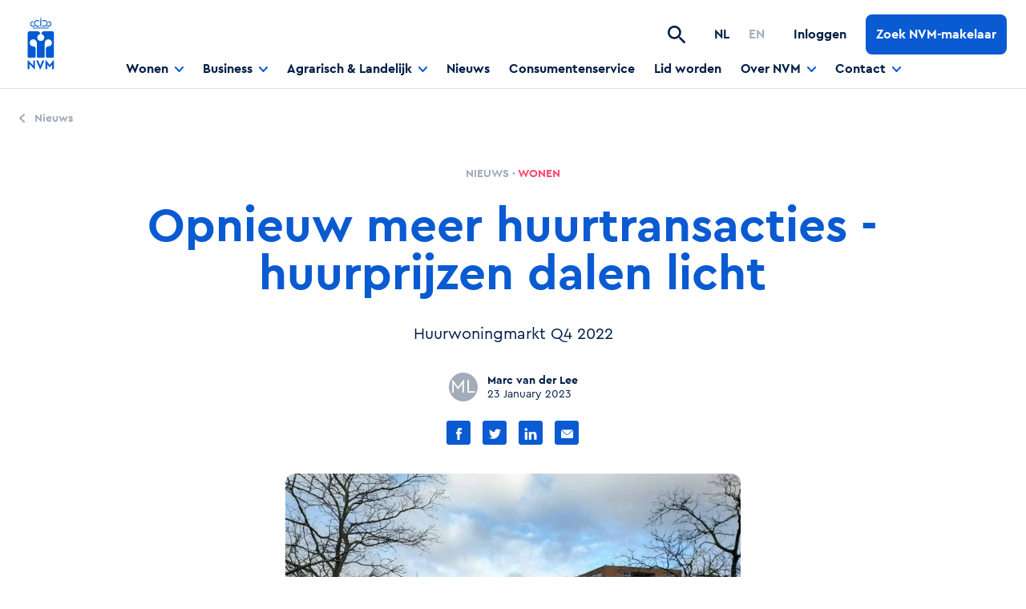

--- FILE ---
content_type: text/html; charset=utf-8
request_url: https://www.nvm.nl/nieuws/2023/opnieuw-meer-huurtransacties/
body_size: 21749
content:



<!DOCTYPE html>

<html lang="en" dir="ltr" class="o-html  ">
<head>
    <meta charset="UTF-8">
    <meta http-equiv="X-UA-Compatible" content="IE=edge" />

    <link rel="dns-prefetch" href="//cloud.typography.com">
    <link rel="dns-prefetch" href="//googletagmanager.com">
    <link rel="dns-prefetch" href="//google-analytics.com">

     
<meta name="description" content="NVM en VGM NL maken vandaag de nieuwe kwartaalcijfers transactiedata vrije sector huurwoningen bekend. Het aantal huurtransacties in het kale huursegment, 80% van alle transacties, is in het vierde kwartaal 2022 gestegen met &#x2B;6,6% ten opzichte van het derde kwartaal 2022. ">
<meta name="viewport" content="width=device-width, initial-scale=1.0, maximum-scale=1.0">
<meta name="lang" content="nl-NL" />
<link rel="canonical" href="https://www.nvm.nl/nieuws/2023/opnieuw-meer-huurtransacties/" />


        <link rel="alternate" hreflang="en" href="https://www.nvm.nl/nieuws/2023/opnieuw-meer-huurtransacties/" />
        <link rel="alternate" hreflang="nl" href="https://www.nvm.nl/nieuws/2023/opnieuw-meer-huurtransacties/" />
        <link rel="alternate" hreflang="x-default" href="https://www.nvm.nl/nieuws/2023/opnieuw-meer-huurtransacties/" />
<title>Opnieuw meer huurtransacties - huurprijzen dalen licht | NVM</title>


     

<meta name="twitter:card" content="summary">
<meta name="twitter:title" content="Opnieuw meer huurtransacties - huurprijzen dalen licht">
<meta name="twitter:description" content="Huurwoningmarkt Q4 2022 ">
    <meta name="twitter:image:src" content="Opnieuw meer huurtransacties" />

<!-- Open Graph general (Facebook, Pinterest & Google+) -->
<meta prefix="og: http://ogp.me/ns#" property="og:title" content="Opnieuw meer huurtransacties - huurprijzen dalen licht" />
<meta prefix="og: http://ogp.me/ns#" property="og:description" content="NVM en VGM NL maken vandaag de nieuwe kwartaalcijfers transactiedata vrije sector huurwoningen bekend. Het aantal huurtransacties in het kale huursegment, 80% van alle transacties, is in het vierde kwartaal 2022 gestegen met &#x2B;6,6% ten opzichte van het derde kwartaal 2022. " />
<meta prefix="og: http://ogp.me/ns#" property="og:url" content="https://www.nvm.nl/nieuws/2023/opnieuw-meer-huurtransacties/" />
<meta prefix="og: http://ogp.me/ns#" property="og:locale" content="nl">
<meta prefix="og: http://ogp.me/ns#" property="og:type" content="Website"> 

    

<script type="application/ld+json">
{
    "@context": "http://schema.org",
    "@type": "WebSite",
        "url": "https://www.nvm.nl/",
    "potentialAction": {
        "@type": "SearchAction",
        "target": "https://www.nvm.nl/zoeken/?q={search_term_string}&utm_source=search&utm_medium=sitelinksearch",
        "query-input": "required name=search_term_string"
    }
}
</script>

    



<script type="application/ld+json">
    {
        "@context": "http://schema.org",
        "@type": "Organization",
        "url": "https://www.nvm.nl/",
        "name": "DTNL",
        "logo": "https://www.nvm.nl/media/haup4j1g/nvm_rgb.jpg"
    }
</script>


    

<link rel="stylesheet" href="/assets/css/main.css?v=riEkL5HZLAouIi0EQ-fAdyhW4q6D0PD-_9fluVXoYss" />
 

    <link rel="apple-touch-icon" sizes="180x180" href="/assets/images/favicons/apple-touch-icon.png">
    <link rel="icon" type="image/png" sizes="32x32" href="/assets/images/favicons/favicon-32x32.png">
    <link rel="icon" type="image/png" sizes="16x16" href="/assets/images/favicons/favicon-16x16.png">
    <link rel="manifest" href="/assets/images/favicons/manifest.json">
    <link rel="mask-icon" color="#142e61" href="/assets/images/favicons/safari-pinned-tab.svg">
    <link rel="shortcut icon" href="/assets/images/favicons/favicon.ico">
    <meta name="msapplication-config" content="/assets/images/favicons/browserconfig.xml">
    <meta name="theme-color" content="#ffffff">

    

<script>
    (function () {
        var environment = 'production';
        var endpoint = '//www.nvm.nl/api/v1/';
        var mapsApiKey = 'AIzaSyA1sApICygkj4DKW86KB-FL1eQmjU_PPxM';
        var mapId = '811421d73192973b';
        window.EnvironmentSettings = {};
        window.EnvironmentSettings.endpoint     = endpoint;
        window.EnvironmentSettings.environment  = environment;
        window.EnvironmentSettings.maps = {
            apiKey: mapsApiKey,
            mapId: mapId
        };
    })();
</script>


    


<!-- Google Tag Manager -->
<script>(function(w,d,s,l,i){w[l]=w[l]||[];w[l].push({'gtm.start':
new Date().getTime(),event:'gtm.js'});var f=d.getElementsByTagName(s)[0],
j=d.createElement(s),dl=l!='dataLayer'?'&l='+l:'';j.async=true;j.src=
'https://www.googletagmanager.com/gtm.js?id='+i+dl;f.parentNode.insertBefore(j,f);
})(window,document,'script','dataLayer','GTM-M6PHPS87');</script>
<!-- End Google Tag Manager -->

</script>
<!-- Global site tag (gtag.js) - Google Analytics -->
<!--<script async src="https://www.googletagmanager.com/gtag/js?id=G-JKVCRJCQ0N"></script>-->
<!--<script>
  window.dataLayer = window.dataLayer || [];
  function gtag(){dataLayer.push(arguments);}
  gtag('js', new Date());
  gtag('config', 'G-JKVCRJCQ0N');
</script>-->

<meta name="google-site-verification" content="MpCyUNG753agDHAdIpVcpzNIbFPeiPcplcPcP8cgS7Y" />

<script src="https://www.googleoptimize.com/optimize.js?id=OPT-5PPD4CF"></script> 
</head>
<body class="">
    


<!-- Google Tag Manager (noscript) -->
<noscript><iframe src="https://www.googletagmanager.com/ns.html?id=GTM-M6PHPS87"
height="0" width="0" style="display:none;visibility:hidden"></iframe></noscript>
<!-- End Google Tag Manager (noscript) -->

    
        



<header class="c-header">
    <div class="header__left">
        <div class="header__logo">
            <a href="/"><img src="/assets/images/logo.svg" alt="NVM logo"/></a>
        </div>

    </div>

    <div class="header__right">

        
    <div class="header__menu">
        <ul class="header__menu__list" js-hook-header>
                <li class="header__menu__item header__menu__item--living">
                        <a href="" class="header__menu__link" js-hook-toggle-active-class>
                            <span class="header__menu__label">Wonen</span>
                            <span class="header__menu__icon">
                                <svg class="svg--icons-chevron-down" width="11" height="7" viewBox="0 0 11 7" xmlns="http://www.w3.org/2000/svg"><path d="M9.314.31L5.495 4.436 1.675.311a.93.93 0 00-1.387 0 1.12 1.12 0 000 1.499l4.518 4.88a.93.93 0 001.388 0l4.518-4.88a1.12 1.12 0 000-1.5.95.95 0 00-1.398 0z" /></svg>
                            </span>
                        </a>
                        <ul class="header__submenu">
                            <li class="header__submenu__item">
                                <a href="/wonen/" class="header__submenu__link">
                                    <span class="header__submenu__label">Wonen</span>
                                </a>
                            </li>

                                <li class="header__submenu__item">
                                    <a href="/wonen/nvm-open-huizen-dag/" class="header__submenu__link">
                                        <span class="header__submenu__label">NVM Open Huizen Dag</span>
                                    </a>
                                </li>
                                <li class="header__submenu__item">
                                    <a href="/wonen/kopen/" class="header__submenu__link">
                                        <span class="header__submenu__label">Kopen</span>
                                    </a>
                                </li>
                                <li class="header__submenu__item">
                                    <a href="/wonen/verkopen/" class="header__submenu__link">
                                        <span class="header__submenu__label">Verkopen</span>
                                    </a>
                                </li>
                                <li class="header__submenu__item">
                                    <a href="/wonen/huren/" class="header__submenu__link">
                                        <span class="header__submenu__label">Huren</span>
                                    </a>
                                </li>
                                <li class="header__submenu__item">
                                    <a href="/wonen/verhuren/" class="header__submenu__link">
                                        <span class="header__submenu__label">Verhuren</span>
                                    </a>
                                </li>
                                <li class="header__submenu__item">
                                    <a href="/wonen/taxeren/" class="header__submenu__link">
                                        <span class="header__submenu__label">Taxeren</span>
                                    </a>
                                </li>
                                <li class="header__submenu__item">
                                    <a href="/wonen/marktinformatie/" class="header__submenu__link">
                                        <span class="header__submenu__label">Marktinformatie</span>
                                    </a>
                                </li>
                        </ul>
                </li>
                <li class="header__menu__item header__menu__item--business">
                        <a href="" class="header__menu__link" js-hook-toggle-active-class>
                            <span class="header__menu__label">Business</span>
                            <span class="header__menu__icon">
                                <svg class="svg--icons-chevron-down" width="11" height="7" viewBox="0 0 11 7" xmlns="http://www.w3.org/2000/svg"><path d="M9.314.31L5.495 4.436 1.675.311a.93.93 0 00-1.387 0 1.12 1.12 0 000 1.499l4.518 4.88a.93.93 0 001.388 0l4.518-4.88a1.12 1.12 0 000-1.5.95.95 0 00-1.398 0z" /></svg>
                            </span>
                        </a>
                        <ul class="header__submenu">
                            <li class="header__submenu__item">
                                <a href="/business/" class="header__submenu__link">
                                    <span class="header__submenu__label">Business</span>
                                </a>
                            </li>

                                <li class="header__submenu__item">
                                    <a href="/business/kennisplatform/" class="header__submenu__link">
                                        <span class="header__submenu__label">Kennisplatform</span>
                                    </a>
                                </li>
                                <li class="header__submenu__item">
                                    <a href="/business/beurzen-en-congressen/" class="header__submenu__link">
                                        <span class="header__submenu__label">Beurzen en congressen</span>
                                    </a>
                                </li>
                                <li class="header__submenu__item">
                                    <a href="/business/interviews-nvm-businessleden/" class="header__submenu__link">
                                        <span class="header__submenu__label">Interviews NVM Businessleden</span>
                                    </a>
                                </li>
                                <li class="header__submenu__item">
                                    <a href="/business/taxeren/" class="header__submenu__link">
                                        <span class="header__submenu__label">Taxeren</span>
                                    </a>
                                </li>
                                <li class="header__submenu__item">
                                    <a href="/business/over-nvm-business/" class="header__submenu__link">
                                        <span class="header__submenu__label">Over NVM Business</span>
                                    </a>
                                </li>
                                <li class="header__submenu__item">
                                    <a href="/business/young-professionals/" class="header__submenu__link">
                                        <span class="header__submenu__label">Young Professionals</span>
                                    </a>
                                </li>
                        </ul>
                </li>
                <li class="header__menu__item header__menu__item--agriculture">
                        <a href="" class="header__menu__link" js-hook-toggle-active-class>
                            <span class="header__menu__label">Agrarisch &amp; Landelijk</span>
                            <span class="header__menu__icon">
                                <svg class="svg--icons-chevron-down" width="11" height="7" viewBox="0 0 11 7" xmlns="http://www.w3.org/2000/svg"><path d="M9.314.31L5.495 4.436 1.675.311a.93.93 0 00-1.387 0 1.12 1.12 0 000 1.499l4.518 4.88a.93.93 0 001.388 0l4.518-4.88a1.12 1.12 0 000-1.5.95.95 0 00-1.398 0z" /></svg>
                            </span>
                        </a>
                        <ul class="header__submenu">
                            <li class="header__submenu__item">
                                <a href="/agrarisch-landelijk/" class="header__submenu__link">
                                    <span class="header__submenu__label">Agrarisch &amp; Landelijk</span>
                                </a>
                            </li>

                                <li class="header__submenu__item">
                                    <a href="/agrarisch-landelijk/kopen-landelijke-woning/" class="header__submenu__link">
                                        <span class="header__submenu__label">Kopen landelijke woning</span>
                                    </a>
                                </li>
                                <li class="header__submenu__item">
                                    <a href="/agrarisch-landelijk/verkopen-landelijke-woning/" class="header__submenu__link">
                                        <span class="header__submenu__label">Verkopen landelijke woning</span>
                                    </a>
                                </li>
                                <li class="header__submenu__item">
                                    <a href="/agrarisch-landelijk/agrarisch-vastgoed-kopen/" class="header__submenu__link">
                                        <span class="header__submenu__label">Agrarisch vastgoed kopen</span>
                                    </a>
                                </li>
                                <li class="header__submenu__item">
                                    <a href="/agrarisch-landelijk/agrarisch-vastgoed-verkopen/" class="header__submenu__link">
                                        <span class="header__submenu__label">Agrarisch vastgoed verkopen</span>
                                    </a>
                                </li>
                                <li class="header__submenu__item">
                                    <a href="/agrarisch-landelijk/taxeren-agrarisch-en-landelijk-vastgoed/" class="header__submenu__link">
                                        <span class="header__submenu__label">Taxeren agrarisch en landelijk vastgoed</span>
                                    </a>
                                </li>
                                <li class="header__submenu__item">
                                    <a href="/agrarisch-landelijk/makelaar-of-taxateur-worden/" class="header__submenu__link">
                                        <span class="header__submenu__label">Makelaar of taxateur worden</span>
                                    </a>
                                </li>
                        </ul>
                </li>
                <li class="header__menu__item ">
                        <a href="/nieuws/" class="header__menu__link open">
                            <span class="header__menu__label">Nieuws</span>
                        </a>
                </li>
                <li class="header__menu__item ">
                        <a href="/consumentenservice/" class="header__menu__link open">
                            <span class="header__menu__label">Consumentenservice</span>
                        </a>
                </li>
                <li class="header__menu__item ">
                        <a href="/lid-worden/" class="header__menu__link open">
                            <span class="header__menu__label">Lid worden</span>
                        </a>
                </li>
                <li class="header__menu__item ">
                        <a href="" class="header__menu__link" js-hook-toggle-active-class>
                            <span class="header__menu__label">Over NVM</span>
                            <span class="header__menu__icon">
                                <svg class="svg--icons-chevron-down" width="11" height="7" viewBox="0 0 11 7" xmlns="http://www.w3.org/2000/svg"><path d="M9.314.31L5.495 4.436 1.675.311a.93.93 0 00-1.387 0 1.12 1.12 0 000 1.499l4.518 4.88a.93.93 0 001.388 0l4.518-4.88a1.12 1.12 0 000-1.5.95.95 0 00-1.398 0z" /></svg>
                            </span>
                        </a>
                        <ul class="header__submenu">
                            <li class="header__submenu__item">
                                <a href="/over-nvm/" class="header__submenu__link">
                                    <span class="header__submenu__label">Over NVM</span>
                                </a>
                            </li>

                                <li class="header__submenu__item">
                                    <a href="/over-nvm/vereniging/" class="header__submenu__link">
                                        <span class="header__submenu__label">Vereniging</span>
                                    </a>
                                </li>
                                <li class="header__submenu__item">
                                    <a href="/over-nvm/nvm-holding/" class="header__submenu__link">
                                        <span class="header__submenu__label">NVM Holding</span>
                                    </a>
                                </li>
                                <li class="header__submenu__item">
                                    <a href="/over-nvm/team-nvm/" class="header__submenu__link">
                                        <span class="header__submenu__label">Team NVM</span>
                                    </a>
                                </li>
                                <li class="header__submenu__item">
                                    <a href="/over-nvm/werken-bij-nvm/" class="header__submenu__link">
                                        <span class="header__submenu__label">Werken bij NVM</span>
                                    </a>
                                </li>
                                <li class="header__submenu__item">
                                    <a href="/over-nvm/nvm-magazine/" class="header__submenu__link">
                                        <span class="header__submenu__label">NVM Magazine</span>
                                    </a>
                                </li>
                                <li class="header__submenu__item">
                                    <a href="/over-nvm/innovatie/" class="header__submenu__link">
                                        <span class="header__submenu__label">Innovatie</span>
                                    </a>
                                </li>
                        </ul>
                </li>
                <li class="header__menu__item ">
                        <a href="" class="header__menu__link" js-hook-toggle-active-class>
                            <span class="header__menu__label">Contact</span>
                            <span class="header__menu__icon">
                                <svg class="svg--icons-chevron-down" width="11" height="7" viewBox="0 0 11 7" xmlns="http://www.w3.org/2000/svg"><path d="M9.314.31L5.495 4.436 1.675.311a.93.93 0 00-1.387 0 1.12 1.12 0 000 1.499l4.518 4.88a.93.93 0 001.388 0l4.518-4.88a1.12 1.12 0 000-1.5.95.95 0 00-1.398 0z" /></svg>
                            </span>
                        </a>
                        <ul class="header__submenu">
                            <li class="header__submenu__item">
                                <a href="/contact/" class="header__submenu__link">
                                    <span class="header__submenu__label">Contact</span>
                                </a>
                            </li>

                                <li class="header__submenu__item">
                                    <a href="/contact/melding-en-klachten/" class="header__submenu__link">
                                        <span class="header__submenu__label">Melding en klachten</span>
                                    </a>
                                </li>
                                <li class="header__submenu__item">
                                    <a href="/contact/pers-mediarelaties/" class="header__submenu__link">
                                        <span class="header__submenu__label">Pers &amp; mediarelaties</span>
                                    </a>
                                </li>
                                <li class="header__submenu__item">
                                    <a href="/contact/standpunten/" class="header__submenu__link">
                                        <span class="header__submenu__label">Standpunten</span>
                                    </a>
                                </li>
                        </ul>
                </li>
        </ul>
    </div>


            <div class="header__search" js-hook-header-search>
                <button type="button" class="header__search__toggle" js-hook-header-search-toggle>
                    <svg class="svg--icons-search" width="22" height="22" viewBox="0 0 22 22" xmlns="http://www.w3.org/2000/svg"><path d="M16.132 14.188h-1.02l-.361-.349a8.38 8.38 0 001.91-6.887C16.054 3.367 13.06.504 9.447.065 3.988-.605-.606 3.986.065 9.441c.44 3.612 3.304 6.604 6.891 7.21a8.392 8.392 0 006.891-1.909l.349.361v1.02l5.484 5.48c.53.53 1.394.53 1.923 0 .53-.528.53-1.392 0-1.921l-5.471-5.494zm-7.743 0c-3.213 0-5.807-2.593-5.807-5.804S5.176 2.58 8.389 2.58a5.798 5.798 0 015.807 5.804 5.798 5.798 0 01-5.807 5.804z"/></svg>
                </button>

                <div class="header__search-container" js-hook-header-search-form>
                    <div class="header__search-content">
                        <button type="button" class="header__search-close" js-hook-header-search-close>
                            <svg class="svg--icons-close" width="22" height="22" viewBox="0 0 22 22" xmlns="http://www.w3.org/2000/svg"><path d="M.293.293a1 1 0 011.414 0L10.9 9.484 20.092.293a1 1 0 011.414 1.414L12.314 10.9l9.192 9.193a1 1 0 01.083 1.32l-.083.094a1 1 0 01-1.414 0l-9.193-9.192-9.192 9.192a1 1 0 11-1.414-1.414l9.191-9.193L.293 1.707A1 1 0 01.21.387z"/></svg>
                        </button>
                        <form action="/zoeken/" method="get" class="header__search__form">
                                <input type="text" name="q" placeholder="Zoeken..." class="header__search__input" js-hook-header-search-input>

                            <button type="submit" class="header__search-submit" disabled js-hook-header-search-submit>
                                Zoeken
                            </button>
                        </form>
                        <div class="header__search-quicklinks">
                            <h6 class="header__search-quicklinks__title">Of ga snel naar...</h6>
                            <ul class="header__search-quicklinks__list">
                                <li>
                                    <a href="http://www.google.nl" target="_blank" class="c-link">
                                        <span class="link__icon"><svg width="16" height="10" viewBox="0 0 16 10" xmlns="http://www.w3.org/2000/svg"><path d="M13.725 5.66227349l-3.25333333 3.2158155c-.26.25700165-.26.67215815 0 .92915977.234.23130144.5976.25443164.85752.06939045l.08248-.06939045L15.805 5.46457992c.234-.23130149.2574-.59070841.0702-.84763098l-.0702-.08152883L11.41166667.19275124c-.26-.25700165-.68-.25700165-.94 0-.234.23130148-.2574.59604613-.0702.85403624l.0702.08171334L13.725 4.34431633H6.27833333l-.00611621.00002751L.6666667 4.34431633C.2984768 4.34431633 0 4.63935108 0 5.0032949c0 .36394383.2984768.65897859.6666667.65897859H13.725z"/></svg></span>
                                        <span class="link__label">Test</span>
                                    </a>
                                </li>
                            </ul>
                        </div>
                    </div>
                </div>
            </div>

        
    <div class="header__language">
        <div class="header__language__container">
            <ul class="header__languages">
                    <li class="header__languages__item">
                        <a href="/nieuws/" class="header__languages__link active">
                            <span class="header__languages__label">NL</span>
                        </a>
                    </li>
                    <li class="header__languages__item">
                        <a href="/expat/" class="header__languages__link ">
                            <span class="header__languages__label">EN</span>
                        </a>
                    </li>
            </ul>
        </div>
    </div>


            <div class="header__login">
                <a href="https://leden.nvm.nl/" class="header__login__link" target="_blank">
                    <span class="header__login__icon"><svg class="svg--icons-account" width="24" height="24" viewBox="0 0 24 24" xmlns="http://www.w3.org/2000/svg"><path d="M12 0C5.376 0 0 5.376 0 12s5.376 12 12 12 12-5.376 12-12S18.624 0 12 0zm0 3.6c1.992 0 3.6 1.608 3.6 3.6s-1.608 3.6-3.6 3.6-3.6-1.608-3.6-3.6 1.608-3.6 3.6-3.6zm0 17.04a8.64 8.64 0 01-7.2-3.864c.036-2.388 4.8-3.696 7.2-3.696 2.388 0 7.164 1.308 7.2 3.696A8.64 8.64 0 0112 20.64z"/></svg></span>
                    <span class="header__login__label">Inloggen</span>
                </a>
            </div>

        <div class="header__toggle">
            <button type="button" class="header__toggle__button" js-hook-header-mobile-menu-toggle>
                <div class="header__toggle__icon header__toggle__icon--hamburger">
                    <svg class="svg--icons-hamburger" width="24" height="16" viewBox="0 0 24 16" xmlns="http://www.w3.org/2000/svg"><path d="M1 14h22a1 1 0 010 2H1a1 1 0 010-2zm22-7a1 1 0 010 2H1a1 1 0 010-2h22zm0-7a1 1 0 010 2H1a1 1 0 110-2h22z"/></svg>
                </div>

                <div class="header__toggle__icon header__toggle__icon--close">
                    <svg class="svg--icons-close" width="22" height="22" viewBox="0 0 22 22" xmlns="http://www.w3.org/2000/svg"><path d="M.293.293a1 1 0 011.414 0L10.9 9.484 20.092.293a1 1 0 011.414 1.414L12.314 10.9l9.192 9.193a1 1 0 01.083 1.32l-.083.094a1 1 0 01-1.414 0l-9.193-9.192-9.192 9.192a1 1 0 11-1.414-1.414l9.191-9.193L.293 1.707A1 1 0 01.21.387z"/></svg>
                </div>
            </button>
        </div>

        
    <div class="header__button">
        <a class="c-button" href="/zoek-een-nvm-makelaar-of-taxateur/">
            <span class="button__label">Zoek NVM-makelaar</span>
        </a>
    </div>

    </div>

    <div class="header__mobile-menu" js-hook-header-mobile-menu>

        
    <div class="header__menu">
        <ul class="header__menu__list" js-hook-header>
                <li class="header__menu__item header__menu__item--living">
                        <a href="" class="header__menu__link" js-hook-toggle-active-class>
                            <span class="header__menu__label">Wonen</span>
                            <span class="header__menu__icon">
                                <svg class="svg--icons-chevron-down" width="11" height="7" viewBox="0 0 11 7" xmlns="http://www.w3.org/2000/svg"><path d="M9.314.31L5.495 4.436 1.675.311a.93.93 0 00-1.387 0 1.12 1.12 0 000 1.499l4.518 4.88a.93.93 0 001.388 0l4.518-4.88a1.12 1.12 0 000-1.5.95.95 0 00-1.398 0z" /></svg>
                            </span>
                        </a>
                        <ul class="header__submenu">
                            <li class="header__submenu__item">
                                <a href="/wonen/" class="header__submenu__link">
                                    <span class="header__submenu__label">Wonen</span>
                                </a>
                            </li>

                                <li class="header__submenu__item">
                                    <a href="/wonen/nvm-open-huizen-dag/" class="header__submenu__link">
                                        <span class="header__submenu__label">NVM Open Huizen Dag</span>
                                    </a>
                                </li>
                                <li class="header__submenu__item">
                                    <a href="/wonen/kopen/" class="header__submenu__link">
                                        <span class="header__submenu__label">Kopen</span>
                                    </a>
                                </li>
                                <li class="header__submenu__item">
                                    <a href="/wonen/verkopen/" class="header__submenu__link">
                                        <span class="header__submenu__label">Verkopen</span>
                                    </a>
                                </li>
                                <li class="header__submenu__item">
                                    <a href="/wonen/huren/" class="header__submenu__link">
                                        <span class="header__submenu__label">Huren</span>
                                    </a>
                                </li>
                                <li class="header__submenu__item">
                                    <a href="/wonen/verhuren/" class="header__submenu__link">
                                        <span class="header__submenu__label">Verhuren</span>
                                    </a>
                                </li>
                                <li class="header__submenu__item">
                                    <a href="/wonen/taxeren/" class="header__submenu__link">
                                        <span class="header__submenu__label">Taxeren</span>
                                    </a>
                                </li>
                                <li class="header__submenu__item">
                                    <a href="/wonen/marktinformatie/" class="header__submenu__link">
                                        <span class="header__submenu__label">Marktinformatie</span>
                                    </a>
                                </li>
                        </ul>
                </li>
                <li class="header__menu__item header__menu__item--business">
                        <a href="" class="header__menu__link" js-hook-toggle-active-class>
                            <span class="header__menu__label">Business</span>
                            <span class="header__menu__icon">
                                <svg class="svg--icons-chevron-down" width="11" height="7" viewBox="0 0 11 7" xmlns="http://www.w3.org/2000/svg"><path d="M9.314.31L5.495 4.436 1.675.311a.93.93 0 00-1.387 0 1.12 1.12 0 000 1.499l4.518 4.88a.93.93 0 001.388 0l4.518-4.88a1.12 1.12 0 000-1.5.95.95 0 00-1.398 0z" /></svg>
                            </span>
                        </a>
                        <ul class="header__submenu">
                            <li class="header__submenu__item">
                                <a href="/business/" class="header__submenu__link">
                                    <span class="header__submenu__label">Business</span>
                                </a>
                            </li>

                                <li class="header__submenu__item">
                                    <a href="/business/kennisplatform/" class="header__submenu__link">
                                        <span class="header__submenu__label">Kennisplatform</span>
                                    </a>
                                </li>
                                <li class="header__submenu__item">
                                    <a href="/business/beurzen-en-congressen/" class="header__submenu__link">
                                        <span class="header__submenu__label">Beurzen en congressen</span>
                                    </a>
                                </li>
                                <li class="header__submenu__item">
                                    <a href="/business/interviews-nvm-businessleden/" class="header__submenu__link">
                                        <span class="header__submenu__label">Interviews NVM Businessleden</span>
                                    </a>
                                </li>
                                <li class="header__submenu__item">
                                    <a href="/business/taxeren/" class="header__submenu__link">
                                        <span class="header__submenu__label">Taxeren</span>
                                    </a>
                                </li>
                                <li class="header__submenu__item">
                                    <a href="/business/over-nvm-business/" class="header__submenu__link">
                                        <span class="header__submenu__label">Over NVM Business</span>
                                    </a>
                                </li>
                                <li class="header__submenu__item">
                                    <a href="/business/young-professionals/" class="header__submenu__link">
                                        <span class="header__submenu__label">Young Professionals</span>
                                    </a>
                                </li>
                        </ul>
                </li>
                <li class="header__menu__item header__menu__item--agriculture">
                        <a href="" class="header__menu__link" js-hook-toggle-active-class>
                            <span class="header__menu__label">Agrarisch &amp; Landelijk</span>
                            <span class="header__menu__icon">
                                <svg class="svg--icons-chevron-down" width="11" height="7" viewBox="0 0 11 7" xmlns="http://www.w3.org/2000/svg"><path d="M9.314.31L5.495 4.436 1.675.311a.93.93 0 00-1.387 0 1.12 1.12 0 000 1.499l4.518 4.88a.93.93 0 001.388 0l4.518-4.88a1.12 1.12 0 000-1.5.95.95 0 00-1.398 0z" /></svg>
                            </span>
                        </a>
                        <ul class="header__submenu">
                            <li class="header__submenu__item">
                                <a href="/agrarisch-landelijk/" class="header__submenu__link">
                                    <span class="header__submenu__label">Agrarisch &amp; Landelijk</span>
                                </a>
                            </li>

                                <li class="header__submenu__item">
                                    <a href="/agrarisch-landelijk/kopen-landelijke-woning/" class="header__submenu__link">
                                        <span class="header__submenu__label">Kopen landelijke woning</span>
                                    </a>
                                </li>
                                <li class="header__submenu__item">
                                    <a href="/agrarisch-landelijk/verkopen-landelijke-woning/" class="header__submenu__link">
                                        <span class="header__submenu__label">Verkopen landelijke woning</span>
                                    </a>
                                </li>
                                <li class="header__submenu__item">
                                    <a href="/agrarisch-landelijk/agrarisch-vastgoed-kopen/" class="header__submenu__link">
                                        <span class="header__submenu__label">Agrarisch vastgoed kopen</span>
                                    </a>
                                </li>
                                <li class="header__submenu__item">
                                    <a href="/agrarisch-landelijk/agrarisch-vastgoed-verkopen/" class="header__submenu__link">
                                        <span class="header__submenu__label">Agrarisch vastgoed verkopen</span>
                                    </a>
                                </li>
                                <li class="header__submenu__item">
                                    <a href="/agrarisch-landelijk/taxeren-agrarisch-en-landelijk-vastgoed/" class="header__submenu__link">
                                        <span class="header__submenu__label">Taxeren agrarisch en landelijk vastgoed</span>
                                    </a>
                                </li>
                                <li class="header__submenu__item">
                                    <a href="/agrarisch-landelijk/makelaar-of-taxateur-worden/" class="header__submenu__link">
                                        <span class="header__submenu__label">Makelaar of taxateur worden</span>
                                    </a>
                                </li>
                        </ul>
                </li>
                <li class="header__menu__item ">
                        <a href="/nieuws/" class="header__menu__link open">
                            <span class="header__menu__label">Nieuws</span>
                        </a>
                </li>
                <li class="header__menu__item ">
                        <a href="/consumentenservice/" class="header__menu__link open">
                            <span class="header__menu__label">Consumentenservice</span>
                        </a>
                </li>
                <li class="header__menu__item ">
                        <a href="/lid-worden/" class="header__menu__link open">
                            <span class="header__menu__label">Lid worden</span>
                        </a>
                </li>
                <li class="header__menu__item ">
                        <a href="" class="header__menu__link" js-hook-toggle-active-class>
                            <span class="header__menu__label">Over NVM</span>
                            <span class="header__menu__icon">
                                <svg class="svg--icons-chevron-down" width="11" height="7" viewBox="0 0 11 7" xmlns="http://www.w3.org/2000/svg"><path d="M9.314.31L5.495 4.436 1.675.311a.93.93 0 00-1.387 0 1.12 1.12 0 000 1.499l4.518 4.88a.93.93 0 001.388 0l4.518-4.88a1.12 1.12 0 000-1.5.95.95 0 00-1.398 0z" /></svg>
                            </span>
                        </a>
                        <ul class="header__submenu">
                            <li class="header__submenu__item">
                                <a href="/over-nvm/" class="header__submenu__link">
                                    <span class="header__submenu__label">Over NVM</span>
                                </a>
                            </li>

                                <li class="header__submenu__item">
                                    <a href="/over-nvm/vereniging/" class="header__submenu__link">
                                        <span class="header__submenu__label">Vereniging</span>
                                    </a>
                                </li>
                                <li class="header__submenu__item">
                                    <a href="/over-nvm/nvm-holding/" class="header__submenu__link">
                                        <span class="header__submenu__label">NVM Holding</span>
                                    </a>
                                </li>
                                <li class="header__submenu__item">
                                    <a href="/over-nvm/team-nvm/" class="header__submenu__link">
                                        <span class="header__submenu__label">Team NVM</span>
                                    </a>
                                </li>
                                <li class="header__submenu__item">
                                    <a href="/over-nvm/werken-bij-nvm/" class="header__submenu__link">
                                        <span class="header__submenu__label">Werken bij NVM</span>
                                    </a>
                                </li>
                                <li class="header__submenu__item">
                                    <a href="/over-nvm/nvm-magazine/" class="header__submenu__link">
                                        <span class="header__submenu__label">NVM Magazine</span>
                                    </a>
                                </li>
                                <li class="header__submenu__item">
                                    <a href="/over-nvm/innovatie/" class="header__submenu__link">
                                        <span class="header__submenu__label">Innovatie</span>
                                    </a>
                                </li>
                        </ul>
                </li>
                <li class="header__menu__item ">
                        <a href="" class="header__menu__link" js-hook-toggle-active-class>
                            <span class="header__menu__label">Contact</span>
                            <span class="header__menu__icon">
                                <svg class="svg--icons-chevron-down" width="11" height="7" viewBox="0 0 11 7" xmlns="http://www.w3.org/2000/svg"><path d="M9.314.31L5.495 4.436 1.675.311a.93.93 0 00-1.387 0 1.12 1.12 0 000 1.499l4.518 4.88a.93.93 0 001.388 0l4.518-4.88a1.12 1.12 0 000-1.5.95.95 0 00-1.398 0z" /></svg>
                            </span>
                        </a>
                        <ul class="header__submenu">
                            <li class="header__submenu__item">
                                <a href="/contact/" class="header__submenu__link">
                                    <span class="header__submenu__label">Contact</span>
                                </a>
                            </li>

                                <li class="header__submenu__item">
                                    <a href="/contact/melding-en-klachten/" class="header__submenu__link">
                                        <span class="header__submenu__label">Melding en klachten</span>
                                    </a>
                                </li>
                                <li class="header__submenu__item">
                                    <a href="/contact/pers-mediarelaties/" class="header__submenu__link">
                                        <span class="header__submenu__label">Pers &amp; mediarelaties</span>
                                    </a>
                                </li>
                                <li class="header__submenu__item">
                                    <a href="/contact/standpunten/" class="header__submenu__link">
                                        <span class="header__submenu__label">Standpunten</span>
                                    </a>
                                </li>
                        </ul>
                </li>
        </ul>
    </div>


        
    <div class="header__button">
        <a class="c-button" href="/zoek-een-nvm-makelaar-of-taxateur/">
            <span class="button__label">Zoek NVM-makelaar</span>
        </a>
    </div>


        
    <div class="header__language">
        <div class="header__language__container">
            <ul class="header__languages">
                    <li class="header__languages__item">
                        <a href="/nieuws/" class="header__languages__link active">
                            <span class="header__languages__label">NL</span>
                        </a>
                    </li>
                    <li class="header__languages__item">
                        <a href="/expat/" class="header__languages__link ">
                            <span class="header__languages__label">EN</span>
                        </a>
                    </li>
            </ul>
        </div>
    </div>

    </div>
</header>

    

    <main id="content" role="main">

        




    




<section class="c-hero ">







<a class="c-breadcrumb" href="/nieuws/">
    <span id="breadcrumb-label" class="u-sr-only">[No translation for key: global]</span>

    <span class="breadcrumb__icon">
        <svg class="svg--icons-chevron-left" width="7" height="11" viewBox="0 0 7 11" xmlns="http://www.w3.org/2000/svg"><path d="M6.69 9.314L2.564 5.495l4.124-3.82a.93.93 0 000-1.387 1.12 1.12 0 00-1.499 0L.31 4.806a.93.93 0 000 1.388l4.88 4.518a1.12 1.12 0 001.5 0 .95.95 0 000-1.398z" fill-rule="nonzero"/></svg>
    </span>

    <span class="breadcrumb__label">Nieuws</span>
</a>
    <div
        class="hero__header ">
        <div class="o-container">
                <div class="o-grid">
                    <div class="o-col-12">
                        <div class="hero__guild">
Nieuws
·                                <span
                                    class="u-color--living">Wonen</span>
                        </div>
                    </div>
                </div>

            <div class="o-grid">
                <div class="o-col-12 o-col-10--md o-col-10--xlg u-push-1--md u-push-1--xlg">
                    <h1 class="hero__title">Opnieuw meer huurtransacties - huurprijzen dalen licht</h1>
                </div>
            </div>

                <div class="o-grid">
                    <div class="o-col-12 o-col-8--md o-col-6--xlg u-push-2--md u-push-3--xlg">
                        <p class="hero__text s-rich-text">Huurwoningmarkt Q4 2022 </p>
                    </div>
                </div>



                <div class="o-grid">
                    <div class="o-col-12">
                        <div class="hero__author">
                            
    <div class="c-author">
        <div class="author__wrapper">
                <figure class="author__initial">ML</figure>

            <div class="author__label">
                    <div class="author__name">Marc van der Lee</div>
                    <div class="author__note">23 January 2023</div>
            </div>
        </div>
    </div>

                        </div>
                    </div>
                </div>

        </div>
    </div>

</section>







<div class="c-social-share social-share--center " data-nosnippet>
    <div class="o-container">
        <div class="o-grid">
            <div class="o-col-12 o-col-10--md u-pre-1--md">               
                <ul class="social-share__list">
                        <li class="social-share__list-item">
                            <button class="social-share__button" on:click.prevent="social-share::facebook">
                                <div class="social-share__icon">
                                    <svg class="svg--social-facebook" xmlns="http://www.w3.org/2000/svg" width="23" height="50" viewBox="0 0 23 50"><path d="M5 9.684v6.883H0V25h5v25h10V25h7.037s.652-4.051.963-8.463h-8v-5.756c0-.861 1.335-2.018 2.436-2.018H23V0h-7.564C4.719 0 5 8.426 5 9.684z"/></svg>
                                </div>
                                <span class="social-share__label u-sr-only">
                                    
                                </span>
                            </button>
                        </li>
                        <li class="social-share__list-item">
                            <button class="social-share__button" on:click.prevent="social-share::twitter">
                                <div class="social-share__icon">
                                    <svg class="svg--social-twitter" xmlns="http://www.w3.org/2000/svg" width="50" height="50" viewBox="0 0 50 50"><path fill="#010002" d="M49.998 9.35a20.256 20.256 0 01-5.891 1.631 10.378 10.378 0 004.51-5.725 20.57 20.57 0 01-6.518 2.516A10.186 10.186 0 0034.613 4.5c-5.666 0-10.257 4.637-10.257 10.352 0 .812.09 1.604.266 2.359-8.523-.432-16.082-4.553-21.14-10.818a10.354 10.354 0 00-1.387 5.203c0 3.596 1.812 6.766 4.562 8.619a10.163 10.163 0 01-4.646-1.301v.129c0 5.016 3.537 9.201 8.227 10.154a10.36 10.36 0 01-2.703.361 9.69 9.69 0 01-1.931-.191c1.306 4.117 5.093 7.109 9.58 7.191a20.461 20.461 0 01-12.738 4.426c-.828 0-1.644-.053-2.446-.143A28.805 28.805 0 0015.722 45.5c18.868 0 29.182-15.777 29.182-29.461l-.035-1.34a20.616 20.616 0 005.129-5.349z"/></svg>
                                </div>
                                <span class="social-share__label u-sr-only">
                                    
                                </span>
                            </button>
                        </li>
                        <li class="social-share__list-item">
                            <button class="social-share__button" on:click.prevent="social-share::linkedin">
                                <div class="social-share__icon">
                                    <svg class="svg--social-linkedin" xmlns="http://www.w3.org/2000/svg" width="50" height="50" viewBox="0 0 50 50"><path d="M49.999 30.43V49H39.281V31.674c0-4.354-1.549-7.324-5.428-7.324-2.961 0-4.725 2.002-5.5 3.938-.283.691-.354 1.656-.354 2.625V49h-10.72s.145-29.348 0-32.389h10.719v4.592c-.021.035-.051.07-.07.104h.07v-.104c1.424-2.205 3.968-5.352 9.66-5.352 7.054.001 12.341 4.629 12.341 14.579zM6.066 1C2.399 1 0 3.416 0 6.594c0 3.109 2.33 5.6 5.924 5.6h.072c3.738 0 6.063-2.488 6.063-5.6C11.988 3.416 9.733 1 6.066 1zM.636 49h10.716V16.611H.636V49z"/></svg>
                                </div>
                                <span class="social-share__label u-sr-only">
                                    
                                </span>
                            </button>
                        </li>
                        <li class="social-share__list-item social-share__list-item--whatsapp">
                            <button class="social-share__button" on:click.prevent="social-share::whatsapp">
                                <div class="social-share__icon">
                                    <svg class="svg--social-whatsapp" xmlns="http://www.w3.org/2000/svg" viewBox="0 0 28 28" width="50" height="50"><path d="M14.3 0C6.7 0 .5 6.1.5 13.6c0 2.6.7 5 2 7L0 28l7.6-2.4c2 1.1 4.2 1.7 6.6 1.7 7.6 0 13.7-6.1 13.7-13.6C28 6.1 21.8 0 14.3 0zm0 25.1c-2.3 0-4.5-.7-6.4-1.9l-4.4 1.4 1.4-4.3c-1.4-1.9-2.2-4.2-2.2-6.7 0-6.3 5.2-11.5 11.6-11.5 6.4 0 11.6 5.1 11.6 11.5-.1 6.4-5.3 11.5-11.6 11.5z"/><path d="M20.5 16.4c-.3-.2-2-1-2.3-1.1-.3-.1-.5-.2-.8.2-.2.3-.9 1.1-1.1 1.3-.1.2-.3.2-.6.1-.3-.2-1.4-.5-2.7-1.7-1-.9-1.7-2-1.9-2.3-.2-.3 0-.5.1-.7.2-.1.3-.4.5-.6.2-.2.2-.3.3-.6.1-.2.1-.4 0-.6 0-.1-.7-1.7-1-2.4-.3-.7-.6-.6-.8-.6h-.6c-.2 0-.6.1-.9.4-.3.4-1.2 1.2-1.2 2.8 0 1.6 1.2 3.2 1.4 3.5.2.2 2.3 3.7 5.8 5 3.4 1.3 3.4.9 4 .8.6-.1 2-.8 2.3-1.6.3-.8.3-1.5.2-1.6-.1-.1-.3-.1-.7-.3z"/></svg>
                                </div>
                                <span class="social-share__label u-sr-only">
                                    
                                </span>
                            </button>
                        </li>
                        <li class="social-share__list-item">
                            <button class="social-share__button" on:click.prevent="social-share::email">
                                <div class="social-share__icon">
                                    <svg class="svg--social-email" xmlns="http://www.w3.org/2000/svg" viewBox="0 0 28 20" width="50" height="36"><path d="M15 11L27 .3c-.3-.2-.7-.3-1.1-.3H2.1c-.4 0-.8.1-1.1.3L13 11c.6.5 1.4.5 2 0z"/><path d="M27.9 1.5L15.9 12c-1.1 1-2.8 1-3.9 0L.1 1.5c-.1.2-.1.4-.1.6v15.7C0 19 .9 20 2.1 20h23.8c1.2 0 2.1-1 2.1-2.1V2.1c0-.2 0-.4-.1-.6z"/></svg>
                                </div>
                                <span class="social-share__label u-sr-only">
                                    
                                </span>
                            </button>
                        </li>
                </ul>
            </div>
        </div>
    </div>
</div>



    




        <section class="c-article-image ">
                <div class="o-container">
                    <div class="o-grid">
                                <div class="o-col-12 o-col-8--md o-col-6--xlg u-push-2--md u-push-3--xlg">
                                    


    <figure id="" class="c-image "     >

        
    <img src="/media/yxnev2md/appartement12.jpg?width=10&amp;height=0&amp;quality=70" 
         alt="Appartement 5 Geuzenveld" 
         data-src="/media/yxnev2md/appartement12.jpg?width=719&amp;height=0&amp;quality=70"
         data-srcset="/media/yxnev2md/appartement12.jpg?width=320&height=0&height=0&quality=70 320w, /media/yxnev2md/appartement12.jpg?width=480&height=0&height=0&quality=70 480w, /media/yxnev2md/appartement12.jpg?width=719&height=0&height=0&quality=70 768w, /media/yxnev2md/appartement12.jpg?width=719&height=0&height=0&quality=70 1024w, /media/yxnev2md/appartement12.jpg?width=719&height=0&height=0&quality=70 1440w, /media/yxnev2md/appartement12.jpg?width=719&height=0&height=0&quality=70 1600w, /media/yxnev2md/appartement12.jpg?width=719&height=0&height=0&quality=70 1920w" 
         js-hook-objectfit-img         class="image__default"
          >


        
    <img src="/media/yxnev2md/appartement12.jpg?width=10&amp;height=0&amp;quality=70"
         alt="Appartement 5 Geuzenveld"
         js-hook-objectfit-img         aria-hidden="true"
         class="image__ghost"
         js-hook-shadow-image>



    </figure>


                                </div>
                    </div>
                </div>
        </section>

    <section class="c-paragraph" id="">
            <div class="o-container">
                <div class="o-grid">
                    <div class="o-col-12 o-col-8--md o-col-6--xlg u-push-2--md u-push-3--xlg ">
                        <div class="s-rich-text">


<p><strong>NVM en VGM NL maken vandaag de nieuwe kwartaalcijfers transactiedata vrije sector huurwoningen bekend. </strong><strong>Het aantal huurtransacties in het kale huursegment, 80% van alle transacties, is in het vierde kwartaal 2022 gestegen met +6,6% ten opzichte van het derde kwartaal 2022. Er is nu voor het tweede kwartaal op rij sprake van een toename in het aantal huurtransacties.</strong> <br /><br />De gemiddelde prijsdaling in het vierde kwartaal van alle huurtransacties totaal komt in vergelijking met het derde kwartaal uit op -1,6%. In vergelijking met het vierde kwartaal van 2021 is er nog wel een lichte stijging van +0,5%. Wat de prijsdaling deels verklaart is dat er in verhouding meer (per m² goedkopere) woonhuizen zijn verhuurd dan (per m² duurdere) appartementen. Daarnaast is ondanks een lichte afname in het aantal verhuringen van nieuwbouw in dat segment de huurprijs duidelijk harder gedaald dan in de bestaande bouw. De prijsdaling bij nieuwbouw bedroeg -5,1%, de daling in de bestaande bouw bedroeg slechts -0,2%. </p>
<p><strong>Rieks van den Berg, NVM-bestuurslid vakgroep Wonen: </strong>“Op de huurmarkt zien we het aantal transacties toenemen en is de gemiddelde huurprijsontwikkeling ondanks alle onrust in de wereld nog redelijk stabiel met slechts een kleine daling van -1,6%. Regionaal zien we echter forse verschillen. De vraag naar huurwoningen blijft onverminderd groot, vraag en aanbod op deze markt zijn nog lang niet in evenwicht. <br /><br />Van de plannen van de minister voor Volkshuisvesting en Ruimtelijke Ordening over het middenhuursegment tot 1100 euro die op 1 januari 2024 worden ingevoerd, is het onzeker welke gevolgen die gaan hebben voor de huurwoningmarkt. Als de huurprijzen in een groter deel van de markt worden gereguleerd is dat goed nieuws voor de huurders die een woning vinden. Het wordt echter ook steeds duidelijker dat dit ook gevolgen heeft voor het investeringsklimaat van beleggers en projectontwikkelaars. Als hierdoor minder huurwoningen op de markt komen is het opnieuw de consument die achter het net vist. <br /><br />Daarom opnieuw de oproep aan de minister om zijn oor te luisteren te leggen bij beleggers en projectontwikkelaars en te zorgen voor een stabiel investeringsklimaat. Dat leidt tot langetermijnperspectief en groeiend aanbod in zowel de huur- als de koopsector.”<strong> </strong></p>
<p><strong>Sander Groot, voorzitter VGM NL</strong>: ”Het is opvallend dat in het vierde kwartaal van 2022 dem²prijzen van verhuurde nieuwbouwwoningen een daling laten zien van -5,1%. Deze daling is grotendeels te verklaren door een lichte stijging van de gemiddelde oppervlakte van een nieuwbouwwoning. <br /><br />Ondanks verschillen in kenmerken lijkt de trend van steeds kleinere nieuwbouwwoningen te keren. Over het algemeen zijn marktontwikkelingen het eerst merkbaar in het nieuwbouwsegment. Ook is het aandeel nieuwbouwwoningen in het totaal aantal verhuurde woningen licht afgenomen. De reden daarvan is het hogere aantal woonhuizen die in het vierde kwartaal zijn verhuurd. Ondanks deze ‘trendbreuken’ is de vraag naar huurwoningen onverminderd groter dan het aanbod. Toename van de voorraad huurwoningen is en blijft de werkelijke opgave waar we voor staan. <br /><br />De intentie van de plannen die minister De Jonge 19 januari jl. naar de Kamer heeft gestuurd om de woningbouwontwikkeling te versnellen ondersteunen we hierbij, mits dit daadwerkelijk gaat bijdragen aan een versnelling van de realisatie van nieuwe woningen.”<em><br /></em></p>
<h3>Vierkante meterprijs daalt</h3>
<p>Wat opvalt is dat de vierkante meterprijsontwikkeling in de afgelopen drie maanden lager was dan in Q3 2022. De prijs daalde van Q3 naar Q4 en die komt bijna volledig op het conto van transacties van woonhuizen.</p>
<p>De gemiddelde prijs daalde dit kwartaal bij de verhuring van woonhuizen met -1,7% naar € 11,24. De gemiddelde vierkante meterprijs van appartementen daalde slechts met -0,3% naar € 16,02 per m².</p>
<p>De vierkante meterprijs van alle verhuurde woningen ligt dit kwartaal 1,6% lager dan een kwartaal geleden en komt uit op een gemiddelde van € 14,70 per m².<strong> </strong></p>
<h3><strong>Verschillen bestaande bouw en nieuwbouw</strong></h3>
<p>De ontwikkelingen in de gemiddelde vierkante meterprijzen van nieuwbouw en bestaande bouw wijken duidelijk af. Bij de verhuur van nieuwbouwwoningen zijn de huurprijzen gedaald met -5,1% naar € 15,89 per m². Bij de bestaande bouw is de prijs gedaald met slechts -0,2% naar € 14,47 per m². Dit ondanks de optimale energieprestatie van nieuwbouwwoningen ten opzichte van de bestaande bouw. Het aandeel nieuwbouw in het totaal aantal verhuurde woningen is ten opzichte van Q3 2022 ook licht afgenomen van 20% in Q3 2022 naar 17% in Q4 2022.<strong> </strong></p>
<h3>Belangrijkste landelijke ontwikkelingen:</h3>
<ul>
<li>Ook dit kwartaal laat een stijging in het aantal transacties in het kale huursegment zien.</li>
<li>De vierkante meterprijs van verhuurde woningen ligt dit kwartaal +0,5% hoger dan een jaar geleden; de vierkante meterprijs van verhuurde woonhuizen steeg (met +4,0%) naar € 11,24 per m² en die van appartementen (met +1,7%) naar € 16,02 per m².</li>
<li>Wat bijdraagt aan de lichte prijsdaling is dat er minder relatief duurdere appartementen zijn verhuurd en meer -goedkopere- woonhuizen. Het aandeel nieuwbouw in de totale verhuur neemt iets af.</li>
<li>De vierkante meterprijzen van verhuurde nieuwbouwwoningen zijn dit kwartaal gezakt van € 16,75 naar € 15,89 per vierkante meter ten opzichte van een kwartaal eerder. Bij bestaande woningen lag de gemiddelde prijs dit kwartaal op € 14,47 per m².</li>
<li>In de provincies met de hoogste prijsstijging in Q4 2022 ten opzichte van Q3 2022 valt Friesland op met +17,7% (€ 11,60 per m²), gevolgd door Utrecht met +5,7% (€ 15,19 per m²) en Overijssel met +3,1% (€ 11,54 per m²).</li>
<li>De provincies met de grootste prijsdaling in Q4 2022 ten opzichte van Q3 2022 zijn Drenthe met -5,0% (€ 9,98 per m²), gevolgd door Zuid-Holland met -4,1 % (€ 15,57 per m²).</li>
<li>De vierkante meter prijs in Noord-Holland ligt nog altijd veruit het hoogst met € 19,05 per m². Dit is +0,5% hoger dan in Q3 2022.</li>
<li>Op gemeenteniveau zijn de grootste prijsstijgingen in Utrecht met +10,5% (€ 15,81 per m²) en in Amstelveen met +4,8% (€ 20,18 per m²). In Amsterdam steeg de prijs ligt met + 2,9% (€ 21,73 per m²).</li>
<li>De grootste prijsdalingen noteren Haarlem met -6,3% (€ 17,59 per m²) en Almere met -4,7% (€ 11,79 per m²). In de steden Den Haag en Rotterdam daalde de gemiddelde prijs met respectievelijk -2,8% en -4,4%. Ook in Eindhoven (-2,8%) en Amersfoort (-4%) daalde de gemiddelde vierkante meterprijs.</li>
</ul>
<h3>Gemeubileerd en gestoffeerd segment</h3>
<ul>
<li>Over het afgelopen kwartaal valt 80% van alle transacties in het kale huursegment, 13% zijn gestoffeerde woningen en 7% gemeubileerde woningen.</li>
<li>In het gemeubileerde en gestoffeerde segment daalde het aantal transacties fors ten opzichte van Q3 2022. Voor gestoffeerde woningen was de daling -12% en voor gemeubileerde woningen -7,0%.</li>
<li>In het gestoffeerde deel van de markt bedraagt de gemiddelde vierkante meterprijs van verhuurde woningen in het vierde kwartaal van dit jaar € 18,10 (-1,5% t.o.v. Q3 2022) en voor gemeubileerde woningen is dit € 22,93 (+3,0%).<strong> </strong></li>
</ul>
<h3>Representatieve landelijke dekking</h3>
<p>De huurmarktcijfers van VGM NL en NVM ontstaan uit circa 50.000 huurtransacties in de vrije sector op jaarbasis. Dit is een marktaandeel van ongeveer 50%. De samenstelling van de transacties geeft een representatief beeld van de onderverdeling in de totale Nederlandse vrije sector huurmarkt. Ruim 75% van de transacties is kale huur, circa 15% is gestoffeerd en 8% is gemeubileerd en geeft daardoor met een landelijke dekking een betrouwbaarder beeld voor geheel Nederland. In de cijfers zit doorgaans een kleine 20% nieuwbouw huurwoningen wat eveneens een goede afspiegeling van de huidige marktsituatie is.<strong> </strong></p>
<h3><strong>Sinds 2014</strong></h3>
<p>VGM NL en NVM registreren samen sinds 2014 de transactiedata van huurwoningen. Viermaal per jaar brengen zij de huurmarktcijfers in de vrije sector huurwoningmarkt uit. De data zijn gebaseerd op transacties via grote partijen die langjarig in de huurwoningmarkt beleggen. Deze partijen zijn minder op zoek naar korte termijn rendement en de prijzen zijn over het algemeen stabieler.</p>
<p>Klik <a href="/wonen/marktinformatie/huurmarkt/" title="Huurmarkt">hier</a> voor de bijbehorende marktrapportage met betrekking tot de mutaties in de vrije sector huurwoningmarkt in het vierde kwartaal van 2022.</p>
                        </div>
                    </div>
                </div>
            </div>
    </section>

    <section class="c-links links--one-col" id="">
            <div class="o-container">
                    <div class="o-grid">
                        <div class="o-col-12 o-col-8--md o-col-6--xlg u-push-2--md u-push-3--xlg">

                            <ul class="links__list">
                                    <li class="links__list__item">
                                        




	<a href="/media/r5il2mf3/vgm-en-nvm-huurcijfers-q4-2022-factsheet_q3enq4.pdf" target="_blank" class="c-link " title="VGM en NVM-huurcijfers 2022 Q4 Factsheet Q3 en Q4" >
			<span class="link__icon"><svg class="svg--icons-arrow-right" width="16" height="10" viewBox="0 0 16 10" xmlns="http://www.w3.org/2000/svg"><path d="M13.725 5.662l-3.253 3.216a.65.65 0 000 .93.67.67 0 00.857.069l.083-.07 4.393-4.342a.65.65 0 00.07-.848l-.07-.082L11.412.193a.67.67 0 00-.94 0 .66.66 0 00-.07.854l.07.082 3.253 3.215H.667a.663.663 0 00-.667.66c0 .363.298.658.667.658h13.058z"/></svg></span>

		<span class="link__label">VGM en NVM-huurcijfers 2022 Q4 Factsheet Q3 en Q4</span>
	</a>

                                    </li>
                                    <li class="links__list__item">
                                        




	<a href="/wonen/marktinformatie/huurmarkt/" class="c-link " title="Marktinformatie huurmarkt" >
			<span class="link__icon"><svg class="svg--icons-arrow-right" width="16" height="10" viewBox="0 0 16 10" xmlns="http://www.w3.org/2000/svg"><path d="M13.725 5.662l-3.253 3.216a.65.65 0 000 .93.67.67 0 00.857.069l.083-.07 4.393-4.342a.65.65 0 00.07-.848l-.07-.082L11.412.193a.67.67 0 00-.94 0 .66.66 0 00-.07.854l.07.082 3.253 3.215H.667a.663.663 0 00-.667.66c0 .363.298.658.667.658h13.058z"/></svg></span>

		<span class="link__label">Marktinformatie huurmarkt</span>
	</a>

                                    </li>
                            </ul>
                        </div>
                    </div>
            </div>
    </section>

    <section class="c-paragraph" id="">
            <div class="o-container">
                <div class="o-grid">
                    <div class="o-col-12 o-col-8--md o-col-6--xlg u-push-2--md u-push-3--xlg ">
                        <div class="s-rich-text">
                                <h3 class="paragraph__title">Noot voor de redactie</h3>


<p>Voor meer informatie, ook over de lokale huurmarkt(cijfers) kunt u contact opnemen met Marc van der Lee, NVM, tel. 06 2147 7627. E-mail: <a href="mailto:m.vanderlee@nvm.nl">m.vanderlee@nvm.nl</a> of met Ilse Kaandorp, VGM NL, tel. 030 3035 220 of <br />06 1089 2507. E-mail: <a href="mailto:i.kaandorp@vgm.nl">i.kaandorp@vgm.nl</a>.</p>
                        </div>
                    </div>
                </div>
            </div>
    </section>







    </main>

    
        

<footer class="c-footer">
    <section class="footer-top">
        <div class="o-container">
            <div class="o-grid ">
                <div class="o-col-12 o-col-6--md o-col-3--xlg">
                    <div class="footer-links--list">
                                <p><strong>Snel naar</strong></p>    
                                <a href="/wonen/kopen/" title="Ga naar: Huis kopen">
                                    <span>Huis kopen</span>
                                </a>
                                <a href="/wonen/huren/" title="Ga naar: Huis huren">
                                    <span>Huis huren</span>
                                </a>
                                <a href="/wonen/verkopen/" title="Ga naar: Huis verkopen">
                                    <span>Huis verkopen</span>
                                </a>
                                <a href="/wonen/verhuren/" title="Ga naar: Huis verhuren">
                                    <span>Huis verhuren</span>
                                </a>
                    </div>
                </div>
                <div class="o-col-12 o-col-6--md o-col-3--xlg">
                    <div class="footer-links--list">
                                <p><strong>Vakgroepen</strong></p>    
                                <a href="/wonen/" title="Ga naar: Wonen">
                                    <span>Wonen</span>
                                </a>
                                <a href="/business/" title="Ga naar: Business">
                                    <span>Business</span>
                                </a>
                                <a href="/agrarisch-landelijk/" title="Ga naar: Agrarisch &amp; Landelijk">
                                    <span>Agrarisch &amp; Landelijk</span>
                                </a>
                    </div>
                </div>
                <div class="o-col-12 o-col-6--md o-col-3--xlg">
                    <div class="footer-links--list">
                                <p><strong>Over ons</strong></p>    
                                <a href="/over-nvm/vereniging/" title="Ga naar: Vereniging">
                                    <span>Vereniging</span>
                                </a>
                                <a href="/lid-worden/" title="Ga naar: Word lid van NVM">
                                    <span>Word lid van NVM</span>
                                </a>
                                <a href="/over-nvm/werken-bij-nvm/" title="Ga naar: Werken bij NVM">
                                    <span>Werken bij NVM</span>
                                </a>
                                <a href="/nieuws/" title="Ga naar: Nieuws">
                                    <span>Nieuws</span>
                                </a>
                                <a href="/contact/pers-mediarelaties/" title="Ga naar: Pers">
                                    <span>Pers</span>
                                </a>
                    </div>
                </div>
                <div class="o-col-12 o-col-6--md o-col-3--xlg">
                    <div class="footer-link--richtext">
                       <p><strong>Contact</strong></p>
<p><strong>E-mail:&nbsp;</strong><a href="mailto:info@nvm.nl">info@nvm.nl</a></p>
<p><strong>Telefoon:&nbsp;</strong>(030) 608 51 85</p>
                    </div>
                    <div class="footer-info--link">
                            <a href="/contact/">
                                <span class="link__icon">
                                    <svg class="svg--icons-arrow-right" width="16" height="10" viewBox="0 0 16 10" xmlns="http://www.w3.org/2000/svg">
                                        <path d="M13.725 5.662l-3.253 3.216a.65.65 0 000 .93.67.67 0 00.857.069l.083-.07 4.393-4.342a.65.65 0 00.07-.848l-.07-.082L11.412.193a.67.67 0 00-.94 0 .66.66 0 00-.07.854l.07.082 3.253 3.215H.667a.663.663 0 00-.667.66c0 .363.298.658.667.658h13.058z"></path>
                                    </svg>
                                </span>
                                <span>Contact</span>
                            </a>
                    </div>

                </div>
            </div>
        </div>
    </section>
    <section class="footer-bottom">
        <div class="o-container">
            <div class="o-grid">
                <div class="o-col-12 o-col-3--xlg">
                    <div class="footer__social">



<div class="footer__links">
    <ul class="footer__links__list">
            <li class="footer__links__item">
                <a href="https://www.facebook.com/NVM.og/" target="_blank" class="footer__links__link" title="" >
                    
                        <span class="footer__links__icon"><svg class="svg--icons-facebook" width="22" height="22" viewBox="0 0 22 22" xmlns="http://www.w3.org/2000/svg"><path d="M21.084 0H.917A.917.917 0 000 .916v20.168c0 .506.41.916.917.916h10.77v-8.25h-2.75v-3.438h2.75v-2.75c0-2.84 1.8-4.24 4.335-4.24 1.214 0 2.257.091 2.561.131v2.97l-1.758.001c-1.378 0-1.7.655-1.7 1.616v2.273h3.438l-.688 3.437h-2.75L15.18 22h5.904c.506 0 .916-.41.916-.916V.916A.917.917 0 0021.084 0"/></svg></span>
                </a>
            </li>
            <li class="footer__links__item">
                <a href="https://www.linkedin.com/company/nvm/" target="_blank" class="footer__links__link" title="" >
                    
                        <span class="footer__links__icon"><svg class="svg--icons-linkedin" width="22" height="22" viewBox="0 0 22 22" xmlns="http://www.w3.org/2000/svg"><path d="M22 21.96h-4.559v-7.133c0-1.701-.028-3.89-2.368-3.89-2.372 0-2.734 1.854-2.734 3.768v7.255H7.785V7.29h4.37v2.006h.063c.608-1.154 2.095-2.37 4.313-2.37 4.616 0 5.469 3.038 5.469 6.988v8.045zM2.645 5.288A2.643 2.643 0 010 2.643a2.644 2.644 0 112.645 2.644zm2.28 16.672H.363V7.29h4.564V21.96z"/></svg></span>
                </a>
            </li>
            <li class="footer__links__item">
                <a href="https://www.youtube.com/user/nvmportaal" class="footer__links__link" title="" >
                    
                        <span class="footer__links__icon"><svg class="svg--icons-youtube" width="23" height="16" viewBox="0 0 23 16" xmlns="http://www.w3.org/2000/svg"><path d="M22.784 3.469s-.215-1.557-.934-2.265c-.863-.92-1.869-.92-2.3-.992C16.316 0 11.5 0 11.5 0S6.684 0 3.45.212c-.431.071-1.438.071-2.3.992-.719.708-.934 2.265-.934 2.265S0 5.309 0 7.15v1.7c0 1.84.216 3.681.216 3.681s.215 1.557.934 2.265c.863.92 2.013.85 2.516.992C5.534 15.929 11.5 16 11.5 16s4.816 0 8.05-.212c.431-.071 1.438-.071 2.3-.992.719-.708.934-2.265.934-2.265S23 10.691 23 8.85v-1.7c0-1.84-.216-3.681-.216-3.681zM9 11V5l6 3-6 3z"/></svg></span>
                </a>
            </li>
            <li class="footer__links__item">
                <a href="https://www.instagram.com/nvm_nl/" target="_blank" class="footer__links__link" title="" >
                    
                        <span class="footer__links__icon"><svg class="svg--social-instagram" xmlns="http://www.w3.org/2000/svg" width="21.994" height="22.002" viewBox="0 0 29.994 30.002"><path id="instagram" data-name="instagram" d="M1960.815 15418.911a10.935 10.935 0 01-3.641-.7 7.688 7.688 0 01-4.388-4.388 11.017 11.017 0 01-.7-3.642c-.07-1.6-.089-2.108-.089-6.18s.019-4.586.093-6.191a11 11 0 01.7-3.638 7.679 7.679 0 014.388-4.392 10.968 10.968 0 013.637-.7c1.6-.069 2.113-.089 6.184-.089s4.582.02 6.192.1a10.932 10.932 0 013.637.7 7.688 7.688 0 014.388 4.388 11.006 11.006 0 01.7 3.642c.07 1.6.073 2.108.073 6.184s-.016 4.582-.085 6.18a11.027 11.027 0 01-.7 3.642 7.658 7.658 0 01-4.388 4.388 10.9 10.9 0 01-3.641.7c-1.6.073-2.109.089-6.18.089s-4.582-.02-6.18-.093zm.139-27.1a8.173 8.173 0 00-2.782.515 4.625 4.625 0 00-1.722 1.118 4.516 4.516 0 00-1.126 1.722 8.171 8.171 0 00-.515 2.786c-.074 1.575-.089 2.056-.089 6.061s.015 4.477.089 6.056a8.188 8.188 0 00.515 2.786 4.957 4.957 0 002.84 2.845 8.3 8.3 0 002.786.515c1.575.069 2.055.085 6.06.085s4.477-.016 6.06-.085a8.3 8.3 0 002.782-.515 4.981 4.981 0 002.848-2.853 8.137 8.137 0 00.515-2.782c.073-1.582.089-2.051.089-6.052s-.016-4.481-.089-6.061a8.216 8.216 0 00-.515-2.786 4.652 4.652 0 00-1.118-1.722 4.594 4.594 0 00-1.722-1.118 8.18 8.18 0 00-2.786-.515c-1.575-.073-2.051-.089-6.06-.089s-4.477.02-6.06.093zM1959.3 15404a7.706 7.706 0 117.7 7.7 7.708 7.708 0 01-7.7-7.7zm2.7 0a5 5 0 105-5 5 5 0 00-5 5zm11.214-8.014a1.8 1.8 0 111.8 1.8 1.8 1.8 0 01-1.797-1.795z" transform="translate(-1952 -15388.998)" fill="#a3acba"/></svg></span>
                </a>
            </li>
    </ul>
</div>                    </div>
                </div>

                <div class="o-col-12 o-col-6--xlg">
                    <div class="footer__menu">



<div class="footer__links">
    <ul class="footer__links__list">
            <li class="footer__links__item">
                <a href="/cookies/" class="footer__links__link" title="Cookies" >
Cookies                    
                </a>
            </li>
            <li class="footer__links__item">
                <a href="/special-pages/privacy/" class="footer__links__link" title="Privacy" >
Privacy                    
                </a>
            </li>
            <li class="footer__links__item">
                <a href="/special-pages/copyright/" class="footer__links__link" title="Copyright" >
Copyright                    
                </a>
            </li>
            <li class="footer__links__item">
                <a href="/special-pages/disclaimer/" class="footer__links__link" title="Disclaimer" >
Disclaimer                    
                </a>
            </li>
            <li class="footer__links__item">
                <a href="/rss" target="_blank" class="footer__links__link" title="RSS" >
RSS                    
                </a>
            </li>
    </ul>
</div>                    </div>
                </div>
                <div class="o-col-12 o-col-3--xlg">
                    <div class="footer--logo-payoff">
                        <svg class="svg--icons-nvm-payoff" viewBox="0 0 275.999 91.94">
                            <g data-name="Group 300" fill="#fff">
                                <g data-name="Group 298">
                                    <g data-name="Group 297">
                                        <path data-name="Path 45" d="M241.995 76.256v15.683h-1.049l-8.915-9.52v9.245h-3.136V75.981h1.046l8.915 9.465v-9.19Z"/>
                                        <path data-name="Path 46" d="m258.773 76.256-6.879 15.683h-1.042l-6.879-15.683h3.577l3.852 9.3 3.8-9.3h3.522Z"/>
                                        <path data-name="Path 47" d="M275.944 75.981v15.683h-3.137v-8.2l-3.852 4.842h-1.045l-3.852-4.842v8.2h-3.137V75.981h1.046l6.493 8.309 6.493-8.309h.991Z"/>
                                    </g>
                                    <path data-name="Path 48" d="M272.477 24.31a3.418 3.418 0 0 1 3.408 3.357v41.821a1.9 1.9 0 0 1-1.926 1.871h-10.451a1.9 1.9 0 0 1-1.926-1.871V55.126a3.875 3.875 0 0 1 3.903-3.852h.385a6.329 6.329 0 1 0-6.438-6.328v24.542a1.856 1.856 0 0 1-1.871 1.871h-10.452a1.9 1.9 0 0 1-1.926-1.871V44.945a6.411 6.411 0 1 0-6.383 6.328h.385a3.875 3.875 0 0 1 3.907 3.852v14.362a1.869 1.869 0 0 1-1.926 1.871h-10.455a1.9 1.9 0 0 1-1.926-1.87V27.667a3.382 3.382 0 0 1 3.412-3.357h14.142a4.979 4.979 0 0 1 5.008 4.953h-.275a6.368 6.368 0 0 0-5.118 6.218 6.494 6.494 0 0 0 6.331 6.218 6.271 6.271 0 0 0 6.328-6.218 5.957 5.957 0 0 0-5.118-6.108h-.275a4.991 4.991 0 0 1 5.008-5.008h14.139Z"/>
                                </g>
                                <g data-name="Group 299" transform="translate(233.348)">
                                    <path data-name="Path 49" d="M32.525 17.762H5.561a.826.826 0 1 0 0 1.651h26.964a.826.826 0 0 0 0-1.651Z"/>
                                    <path data-name="Path 50" d="M33.461 6.701h-.77a.841.841 0 0 0-.66 1.1.79.79 0 0 0 .88.55c.385-.055.275 0 .385 0a3.018 3.018 0 0 1 3.027 3.027 3.053 3.053 0 0 1-3.027 3.027H31.04a6.932 6.932 0 0 1-1.706 1.651h4.017a4.705 4.705 0 0 0 .11-9.41Z"/>
                                    <path data-name="Path 51" d="M31.265 10.223a5.748 5.748 0 0 1-2.531 4.842 5.788 5.788 0 0 1-3.357 1.046H22.4a.846.846 0 0 1-.825-.825.846.846 0 0 1 .825-.825h2.972a4.174 4.174 0 0 0 3.3-1.6 4.314 4.314 0 0 0 .88-2.586 2.335 2.335 0 0 0-.22-1.321 4.213 4.213 0 0 0-4.017-2.916c-1.871 0-1.816.33-2.531.825a.837.837 0 0 1-1.321-.66.784.784 0 0 1 .33-.66 6 6 0 0 1 3.524-1.153A5.931 5.931 0 0 1 30.6 7.637a6.187 6.187 0 0 1 .55 1.706c0 .33.055.605.055.935Z"/>
                                    <path data-name="Path 52" d="M.007 11.268a4.656 4.656 0 0 0 4.732 4.842h4.017a6.963 6.963 0 0 1-1.709-1.654H4.791a3.027 3.027 0 1 1 0-6.053h.385a.849.849 0 0 0 .88-.55.829.829 0 0 0-.66-1.1h-.77a4.714 4.714 0 0 0-4.619 4.57Z"/>
                                    <path data-name="Path 53" d="M6.883 10.223a5.748 5.748 0 0 0 2.531 4.842 5.788 5.788 0 0 0 3.357 1.046h2.972a.846.846 0 0 0 .825-.825.846.846 0 0 0-.825-.825h-2.972a4.174 4.174 0 0 1-3.3-1.6 4.314 4.314 0 0 1-.88-2.586 3.7 3.7 0 0 1 .22-1.321 4.213 4.213 0 0 1 4.017-2.916 4.483 4.483 0 0 1 2.531.825.79.79 0 0 0 1.321-.66.784.784 0 0 0-.33-.66 6 6 0 0 0-3.524-1.153 5.931 5.931 0 0 0-5.283 3.247 6.188 6.188 0 0 0-.55 1.706c0 .33-.055.605-.055.935Z"/>
                                    <path data-name="Path 54" d="M19.869 2.794v12.437a.93.93 0 0 1-.165.55.959.959 0 0 1-.66.33.846.846 0 0 1-.825-.825V2.849a.826.826 0 0 1 1.651 0Z"/>
                                    <ellipse data-name="Ellipse 5" cy=".761" ry=".761" transform="translate(18.876)"/>
                                </g>
                            </g>
                            <g data-name="Group 301" fill="#fff">
                                <path data-name="Path 55" d="M12.326 64.316c0 4.182-3.192 7.1-7.7 7.1H0V57.272h4.622c4.568 0 7.704 2.806 7.704 7.044Zm-9.41-4.457v8.913h1.706c2.861 0 4.732-1.761 4.732-4.512s-1.926-4.4-4.732-4.4Z"/>
                                <path data-name="Path 56" d="M23.937 67.067h-7.484a2.855 2.855 0 0 0 3.027 2.091 4.052 4.052 0 0 0 2.971-1.046l1.211 1.981a6.629 6.629 0 0 1-4.237 1.6 5.576 5.576 0 0 1-5.833-5.558 5.474 5.474 0 0 1 5.558-5.561 4.751 4.751 0 0 1 5.008 4.953c0 2.751-.11 1.211-.22 1.6Zm-7.484-2.036h4.839a2.124 2.124 0 0 0-2.311-2.146 2.577 2.577 0 0 0-2.528 2.146Z"/>
                                <path data-name="Path 57" d="M42.702 66.132c0 3.192-2.146 5.558-5.118 5.558s-2.7-.605-3.412-1.6v1.321h-2.641V55.346h2.917v6.493a4.141 4.141 0 0 1 3.192-1.266c3.027 0 5.118 2.366 5.118 5.558Zm-2.916-.055a2.734 2.734 0 0 0-2.751-2.916 2.606 2.606 0 0 0-2.7 2.916 2.689 2.689 0 0 0 2.7 2.916 2.869 2.869 0 0 0 2.75-2.917Z"/>
                                <path data-name="Path 58" d="M54.312 67.067h-7.484a2.855 2.855 0 0 0 3.027 2.091 4.052 4.052 0 0 0 2.972-1.046l1.211 1.981a6.629 6.629 0 0 1-4.237 1.6 5.576 5.576 0 0 1-5.833-5.558 5.474 5.474 0 0 1 5.557-5.561 4.751 4.751 0 0 1 5.008 4.953c0 2.751-.11 1.211-.22 1.6Zm-7.484-2.036h4.839a2.124 2.124 0 0 0-2.311-2.146 2.577 2.577 0 0 0-2.528 2.146Z"/>
                                <path data-name="Path 59" d="m63.722 62.174-1.431 1.761a3.383 3.383 0 0 0-2.366-.991c-.825 0-1.156.22-1.156.77s.33.66 1.1.936l1.045.44c1.926.77 2.972 1.6 2.972 3.247s-1.816 3.412-4.127 3.412a4.939 4.939 0 0 1-4.4-2.036l1.431-1.761a4.24 4.24 0 0 0 2.968 1.422c1.1 0 1.376-.275 1.376-.88s-.44-.66-1.1-.991l-1.156-.5c-1.816-.715-2.916-1.541-2.916-3.247s1.652-3.182 3.908-3.182 2.861.55 3.8 1.6Z"/>
                                <path data-name="Path 60" d="M72.472 68.994v2.421a7.489 7.489 0 0 1-1.981.275c-2.641 0-4.237-1.266-4.237-3.962v-4.457h-1.651v-2.418h1.651v-2.7h2.916v2.7h3.027v2.421H69.17v4.179c0 1.211.66 1.651 1.981 1.651s.825 0 1.376-.11Z"/>
                                <path data-name="Path 61" d="M83.697 67.067h-7.484a2.855 2.855 0 0 0 3.027 2.091 4.052 4.052 0 0 0 2.971-1.046l1.211 1.981a6.629 6.629 0 0 1-4.237 1.6 5.576 5.576 0 0 1-5.833-5.561 5.474 5.474 0 0 1 5.558-5.558 4.751 4.751 0 0 1 5.008 4.953c0 2.751-.11 1.211-.22 1.6Zm-7.484-2.036h4.839a2.124 2.124 0 0 0-2.311-2.146 2.577 2.577 0 0 0-2.528 2.146Z"/>
                                <path data-name="Path 62" d="M102.462 66.074c0 3.192-2.146 5.558-5.118 5.558s-2.421-.5-3.192-1.266v4.9h-2.916V60.794h2.641v1.321a4.046 4.046 0 0 1 3.412-1.541c3.026 0 5.118 2.311 5.118 5.558Zm-2.917.055a2.7 2.7 0 0 0-2.751-2.916c-1.541 0-2.7.88-2.7 2.916a2.631 2.631 0 0 0 2.7 2.917 2.8 2.8 0 0 0 2.751-2.914Z"/>
                                <path data-name="Path 63" d="M107.195 71.414h-2.917V55.346h2.917Z"/>
                                <path data-name="Path 64" d="M119.41 67.067h-7.484a2.855 2.855 0 0 0 3.027 2.091 4.052 4.052 0 0 0 2.972-1.046l1.211 1.981a6.629 6.629 0 0 1-4.237 1.6 5.576 5.576 0 0 1-5.833-5.558 5.474 5.474 0 0 1 5.557-5.561 4.75 4.75 0 0 1 5.008 4.953c0 2.751-.11 1.211-.22 1.6Zm-7.484-2.036h4.839a2.124 2.124 0 0 0-2.311-2.146 2.578 2.578 0 0 0-2.528 2.146Z"/>
                                <path data-name="Path 65" d="m128.601 71.414-4.292-5.833v5.833h-2.917V55.346h2.916v10.015l3.8-4.567h3.412l-3.962 4.677 4.292 5.943h-3.247Z"/>
                                <path data-name="Path 66" d="m148.191 60.794-5.228 10.9h-.991l-5.227-10.9h3.027l2.7 6 2.7-6h3.027Z"/>
                                <path data-name="Path 67" d="M159.416 66.077a5.7 5.7 0 1 1-5.723-5.558 5.614 5.614 0 0 1 5.723 5.558Zm-8.474.055a2.754 2.754 0 1 0 5.5 0 2.756 2.756 0 1 0-5.5 0Z"/>
                                <path data-name="Path 68" d="M172.018 66.077a5.7 5.7 0 1 1-5.723-5.558 5.614 5.614 0 0 1 5.723 5.558Zm-8.474.055a2.754 2.754 0 1 0 5.5 0 2.756 2.756 0 1 0-5.5 0Z"/>
                                <path data-name="Path 69" d="M180.326 60.794v2.531h-.77a2.574 2.574 0 0 0-2.862 2.751v5.283h-2.916v-10.62h2.641v1.266a3.6 3.6 0 0 1 2.917-1.431c1.156 0 .66 0 .935.11Z"/>
                                <path data-name="Path 70" d="M190.177 71.526c0 2.7-1.651 3.962-4.072 3.962s-1.211-.11-1.6-.22v-2.421c.33 0 .605.055.88.055 1.266 0 1.926-.44 1.926-1.651V60.794h2.916v10.732Zm.385-14.582a1.8 1.8 0 0 1-1.871 1.761 1.752 1.752 0 0 1-1.816-1.761 1.844 1.844 0 0 1 3.687 0Z"/>
                                <path data-name="Path 71" d="M203.384 66.077a5.7 5.7 0 1 1-5.723-5.558 5.614 5.614 0 0 1 5.723 5.558Zm-8.419.055a2.753 2.753 0 1 0 5.5 0 2.756 2.756 0 1 0-5.5 0Z"/>
                                <path data-name="Path 72" d="M214.884 66.737a4.871 4.871 0 1 1-9.74 0v-5.943h2.916v6.163a1.935 1.935 0 0 0 2.036 2.036 1.892 1.892 0 0 0 1.981-2.036v-6.163h2.916v5.943Z"/>
                            </g>
                        </svg>
                    </div>

                </div>
            </div>
        </div>
    </section>
</footer>
    

    
        
    <div class="c-cookie-bar" tabindex="-1" aria-label="Cookiebar" data-cookie-version="1.0" data-policy-version="1" js-hook-cookies-bar>
        <div class="o-container--fluid">
            <div class="cookie-bar__content">
                <h4 class="cookie-bar__title">Cookies</h4>
                <div class="cookie-bar__text s-rich-text">
                    Onze website werkt met cookies. Functionele- en analytische cookies zijn verplicht en zorgen ervoor dat onze website naar behoren werkt en verbeterd kan worden. Commerciële cookies, social plug-in cookies en overige cookies zijn optioneel.
                </div>

                <div class="cookie-bar__button-holder">




    <button class=" c-button--primary                                                             cookie-bar__button "
             type="button"            on:click="cookies::dismiss"
>
        

        <span class="button__label">Ja, ik ga akkoord</span>


    </button>





    <a class="c-button                                           cookie-bar__button "
        href="/cookies/" js-hook-cookies-settings-button        
     >

        <span class="button__label">Cookies instellingen wijzigen</span>

    </a>
                </div>
            </div>
        </div>
    </div>

    

    <script>
        // Nomodule fix for Safari 10
        !function () { var e = document, t = e.createElement("script"); if (!("noModule" in t) && "onbeforeload" in t) { var n = !1; e.addEventListener("beforeload", function (e) { if (e.target === t) n = !0; else if (!e.target.hasAttribute("nomodule") || !n) return; e.preventDefault() }, !0), t.type = "module", t.src = ".", e.head.appendChild(t), t.remove() } }();
    </script>
    <script type="module" async src="/assets/js/main-es.js?v=4lTcHNv298UTeDQV0Z34DtxUu1sCKpEmPW6uqiqLZ0o"></script>
    <script nomodule async src="/assets/js/main.js?v=4HP-XMi5BlO8AFcQsoxB-YSbKDRKPAyjtbmPbZzqku8"></script>

    


<!--<script>

    var downloadLinks = document.querySelectorAll('.downloads__list a.downloads__list__link');

    for (let i = 0; i < downloadLinks.length; i++) {

        downloadLinks[i].addEventListener("click", function() {

            gtag('event', 'click', {

                event_label: downloadLinks[i].textContent.trim(),

                event_category: 'download'

            })

        });

    }

</script>-->
</body>
</html>


--- FILE ---
content_type: text/javascript
request_url: https://www.nvm.nl/assets/js/chunks-es/Video.459642990304da9d8f1b.js
body_size: 1049
content:
(self.webpackChunkhd_nvm_website=self.webpackChunkhd_nvm_website||[]).push([[945],{1277:(e,i,t)=>{"use strict";t.r(i),t.d(i,{default:()=>p});var o=t(9554);const s="[js-hook-video-player]",n="[js-hook-video-play]",d="[js-hook-video-pause]",a="[js-hook-video-replay]",l="video--is-playing",r="video--is-paused",v="video--is-ended",c=[...document.querySelectorAll("[js-hook-video]")];const p=new class Video{constructor(){this.videos=[],this.registeredPlatforms={}}registerPlatforms(e){"object"==typeof e&&(this.registeredPlatforms=e,this._bindEvent())}_bindEvent(){o.Z.$on("video::inview",((e,i)=>{i.inviewProperties.isInViewport.vertical||i.dataset.videoLoop||o.Z.$trigger(`video[${i.id}]::pause`),!i._videoIsInitialised&&i.inviewProperties.scrolledPastViewport.bottom&&this.initVideo(i)})),o.Z.$on("video::update",((e,i)=>{i?this.initVideo(i):this.iterateVideos()})),o.Z.$on("video::ready",((e,i)=>{i.element.classList.add("video--is-initialised"),i.element.classList.add(r)})),o.Z.$on("video::playing",((e,i)=>{i.element.classList.remove(v),i.element.classList.remove(r),i.element.classList.add(l)})),o.Z.$on("video::paused",((e,i)=>{i.element.classList.remove(l),i.element.classList.add(r)})),o.Z.$on("video::ended",((e,i)=>{i.element.classList.remove(l),i.element.classList.add(v)})),o.Z.$on("video::bind-player-events",((e,i)=>{i&&function bindPlayerEvents(e){o.Z.$on(`video[${e.instanceId}]::play`,(()=>{e.element.playerInstance.play()})),o.Z.$on(`video[${e.instanceId}]::pause`,(()=>{e.element.playerInstance.pause()})),o.Z.$on(`video[${e.instanceId}]::replay`,(()=>{e.element.playerInstance.replay()})),o.Z.$on(`video[${e.instanceId}]::mute`,(()=>{e.element.playerInstance.mute()})),o.Z.$on(`video[${e.instanceId}]::unmute`,(()=>{e.element.playerInstance.unMute()})),o.Z.$on(`video[${e.instanceId}]::volume`,((i,t)=>{e.element.playerInstance.setVolume(t.data)}));const i=e.element.querySelector(n);i&&i.addEventListener("click",(()=>{o.Z.$trigger(`video[${e.instanceId}]::play`)}));const t=e.element.querySelector(d);t&&t.addEventListener("click",(()=>{o.Z.$trigger(`video[${e.instanceId}]::pause`)}));const s=e.element.querySelector(a);s&&s.addEventListener("click",(()=>{o.Z.$trigger(`video[${e.instanceId}]::replay`)}))}(i)}))}iterateVideos(){this.videos=this.videos.concat(function getVideos(e){return c.filter((i=>!(!Object.prototype.hasOwnProperty.call(e,i.dataset.videoPlatform)||i._videoIsInitialised)&&i))}(this.registeredPlatforms)),this.videos.forEach((e=>{this.initVideo(e)}))}initVideo(e){if(e._videoIsInitialised)return;const i=this.registeredPlatforms[e.dataset.videoPlatform],t=function constructVideoOptions(e){const{videoPlatform:i,videoId:t,videoSources:o,videoClosedcaptions:n,videoTime:d,videoInfo:a,videoControls:l,videoMuted:r,videoAutoplay:v,videoLoop:c,videoPlaysinline:p}=e.dataset,m=e.id,u=e.querySelector(s);return i&&t&&!e._videoIsInitialised?(e._videoIsInitialised=!0,{element:e,player:u,instanceId:m,videoPlatform:i,videoId:t,videoInfo:a,videoSources:o,videoClosedcaptions:n,videoTime:parseInt(d,10),videoControls:parseInt(l,10),videoMuted:parseInt(r,10),videoAutoplay:parseInt(v,10),videoPlaysinline:parseInt(p,10),videoLoop:parseInt(c,10)}):{}}(e);Object.keys(t).length&&(t.element.playerInstance=new i(t))}}}}]);

--- FILE ---
content_type: text/javascript
request_url: https://www.nvm.nl/assets/js/chunks-es/Video-Platforms.65b0b65856d638d19ef5.js
body_size: 1765
content:
(self.webpackChunkhd_nvm_website=self.webpackChunkhd_nvm_website||[]).push([[914],{2807:(t,e,i)=>{"use strict";i.r(e),i.d(e,{Native:()=>o,Vimeo:()=>a,Youtube:()=>n});var s=i(9554);const o=class NativeVideo{constructor(t){this.options=t,this.parseSources()&&(this.initPlayer(),this.bindEvents())}initPlayer(){this.sourceData=function getClosestVideoSource(t){const e=window.innerWidth;let i=null;try{return t.map((t=>{(null==i||Math.abs(t.size-e)<Math.abs(i.size-e))&&(i=t)})),i}catch(s){return i}}(this.sources),this.player=document.createElement("video"),this._addMediaSources(),this.options.videoClosedcaptions&&this._addClosedCaptions(),this.options.videoControls&&this.player.setAttribute("controls","controls"),this.options.videoLoop&&this.player.setAttribute("loop","loop"),this.options.videoPlaysinline&&this.player.setAttribute("playsinline","playsinline"),this.options.videoAutoplay&&(this.player.setAttribute("autoplay","autoplay"),this.player.setAttribute("playsinline","playsinline")),this.options.videoMuted&&(this.player.setAttribute("muted","muted"),this.player.muted=!0),this.options.player.appendChild(this.player)}bindEvents(){s.Z.$trigger("video::bind-player-events",{data:this.options}),this.player.addEventListener("loadedmetadata",(()=>{this.options.videoTime&&(this.player.currentTime=this.options.videoTime),this.options.videoControls&&(this.player.controls=0),s.Z.$trigger("video::ready",{data:this.options}),s.Z.$trigger(`video[${this.options.instanceId}]::ready`,{data:this.options})})),this.player.addEventListener("playing",(()=>{this.options.videoControls&&(this.player.controls=1),s.Z.$trigger("video::playing",{data:this.options}),s.Z.$trigger(`video[${this.options.instanceId}]::playing`,{data:this.options})})),this.player.addEventListener("pause",(()=>{this.options.videoControls&&(this.player.controls=0),s.Z.$trigger("video::paused",{data:this.options}),s.Z.$trigger(`video[${this.options.instanceId}]::paused`,{data:this.options})})),this.player.addEventListener("ended",(()=>{s.Z.$trigger("video::ended",{data:this.options}),s.Z.$trigger(`video[${this.options.instanceId}]::ended`,{data:this.options})}))}parseSources(){try{return this.sources=JSON.parse(this.options.videoSources),"object"==typeof this.sources}catch(t){return!1}}_addMediaSources(){this.sourceData.source.forEach((t=>{this.source=document.createElement("source"),this.source.type=t.type,this.source.src=t.url,this.player.appendChild(this.source)}))}_addClosedCaptions(){try{this.closedcaptions=JSON.parse(this.options.videoClosedcaptions),this.closedcaptions.forEach((t=>{this.cc=document.createElement("track"),this.cc.src=t.url,this.cc.kind="subtitles",this.cc.label=t.label,this.cc.srclang=t.lang,this.player.appendChild(this.cc)}))}catch(t){}}play(){this.player.play()}pause(){this.player.pause()}replay(){this.player.currentTime=0,this.player.play()}mute(){this.player.setAttribute("muted","muted"),this.player.muted=!0}unMute(){this.player.muted=!1,this.player.removeAttribute("muted")}setVolume(t){this.player.volume=t}};const a=class VimeoVideo{constructor(t){this.options=t,i.e(535).then(i.bind(i,8333)).then((t=>{this.initPlayer(t.default),this.bindEvents()}))}initPlayer(t){this.player=new t(this.options.player,{id:this.options.videoId,title:!1,portrait:!1})}bindEvents(){s.Z.$trigger("video::bind-player-events",{data:this.options}),this.player.ready().then((()=>{this.options.videoTime&&!this.initialPlay&&this.setStartTime(this.options.videoTime),s.Z.$trigger("video::ready",{data:this.options}),s.Z.$trigger(`video[${this.options.instanceId}]::ready`,{data:this.options})})),this.player.on("play",(()=>{s.Z.$trigger("video::playing",{data:this.options}),s.Z.$trigger(`video[${this.options.instanceId}]::playing`,{data:this.options})})),this.player.on("pause",(()=>{s.Z.$trigger("video::paused",{data:this.options}),s.Z.$trigger(`video[${this.options.instanceId}]::paused`,{data:this.options})})),this.player.on("ended",(()=>{s.Z.$trigger("video::ended",{data:this.options}),s.Z.$trigger(`video[${this.options.instanceId}]::ended`,{data:this.options})}))}play(){this.player.play()}pause(){this.player.pause()}replay(){this.player.unload(),this.player.play()}mute(){this.player.setVolume(0)}unMute(){this.player.setVolume(1)}setVolume(t){this.player.setVolume(t)}setStartTime(t){this.player.setCurrentTime(t).then((()=>this.initialPlay=!0)).catch((()=>{this.initialPlay=!1}))}};class YoutubeVideo{constructor(t){this.options=t,this.playerOptions={videoId:this.options.videoId,host:"https://www.youtube.com",playerVars:{start:this.options.videoTime,modestbranding:0,showinfo:0,controls:this.options.videoControls||0,rel:0,origin:window.location.href},events:{onReady:this.onReady.bind(this),onStateChange:this.onStateChange.bind(this)}},this.init()}init(){if(!window.YT)return YoutubeVideo.loadAPI(),void this.checkAPIReady();this.checkAPIReady()}static loadAPI(){const t=document.createElement("script");t.src="https://www.youtube.com/iframe_api";const e=document.getElementsByTagName("script")[0];e.parentNode.insertBefore(t,e)}initPlayer(){window.youtubeIsReady=!0,this.videoInterval&&clearInterval(this.videoInterval),this.player=new window.YT.Player(this.options.player,this.playerOptions)}checkAPIReady(){window.onYouTubeIframeAPIReady=()=>this.initPlayer(),this.videoInterval=setInterval((()=>{window.youtubeIsReady&&(this.initPlayer(),clearInterval(this.videoInterval))}),200)}onReady(){s.Z.$trigger("video::ready",{data:this.options}),s.Z.$trigger(`video[${this.options.instanceId}]::ready`,{data:this.options}),s.Z.$trigger("video::bind-player-events",{data:this.options})}onStateChange(t){switch(t.data){case 0:s.Z.$trigger("video::ended",{data:this.options}),s.Z.$trigger(`video[${this.options.instanceId}]::ended`,{data:this.options});break;case 1:s.Z.$trigger("video::playing",{data:this.options}),s.Z.$trigger(`video[${this.options.instanceId}]::playing`,{data:this.options});break;case 2:s.Z.$trigger("video::paused",{data:this.options}),s.Z.$trigger(`video[${this.options.instanceId}]::paused`,{data:this.options})}}play(){this.player.playVideo()}pause(){this.player.pauseVideo()}replay(){this.player.stopVideo(),this.player.playVideo()}mute(){this.player.mute()}unMute(){this.player.unMute()}setVolume(t){this.player.setVolume(t)}}const n=YoutubeVideo}}]);

--- FILE ---
content_type: text/javascript
request_url: https://www.nvm.nl/assets/js/chunks-es/483.66fd703057bc010e321f.js
body_size: 62
content:
(self.webpackChunkhd_nvm_website=self.webpackChunkhd_nvm_website||[]).push([[483],{1483:(e,t,s)=>{"use strict";s.r(t),s.d(t,{default:()=>i});const i=class ToggleActiveClass{constructor(e){this.element=e,this.bindEvents()}bindEvents(){this.element.addEventListener("click",(e=>this.toggleActiveClass(e)))}toggleActiveClass(e){e.preventDefault(),this.element.classList.toggle("active")}}}}]);

--- FILE ---
content_type: text/javascript
request_url: https://www.nvm.nl/assets/js/chunks-es/134.a070abdbfa499cd6abb8.js
body_size: 277
content:
(self.webpackChunkhd_nvm_website=self.webpackChunkhd_nvm_website||[]).push([[134],{134:(e,h,r)=>{"use strict";r.r(h),r.d(h,{default:()=>t});const t=class HeaderSearch{constructor(e){this.headerSearch=e,this.headerSearchClose=this.headerSearch.querySelector("[js-hook-header-search-close]"),this.headerSearchForm=this.headerSearch.querySelector("[js-hook-header-search-form]"),this.headerSearchInput=this.headerSearch.querySelector("[js-hook-header-search-input]"),this.headerSearchSubmit=this.headerSearch.querySelector("[js-hook-header-search-submit]"),this.headerSearchToggle=this.headerSearch.querySelector("[js-hook-header-search-toggle]"),this.bindEvents()}bindEvents(){this.headerSearchClose.addEventListener("click",(()=>this.hideForm())),this.headerSearchInput.addEventListener("keyup",(()=>this.toggleSubmit())),this.headerSearchToggle.addEventListener("click",(()=>this.toggleForm()))}toggleForm(){this.headerSearchForm.classList.contains("active")?this.hideForm():this.showForm()}hideForm(){this.headerSearchToggle.classList.remove("active"),this.headerSearchForm.classList.remove("active")}showForm(){this.headerSearchToggle.classList.add("active"),this.headerSearchForm.classList.add("active"),this.headerSearchInput.focus()}toggleSubmit(){this.headerSearchInput.value?this.headerSearchSubmit.removeAttribute("disabled"):this.headerSearchSubmit.setAttribute("disabled","disabled")}}}}]);